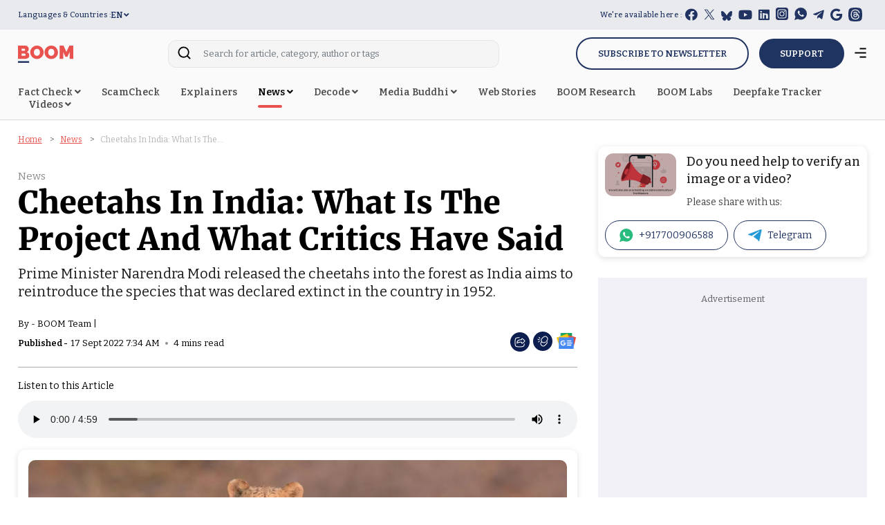

--- FILE ---
content_type: text/html; charset=utf-8
request_url: https://www.google.com/recaptcha/api2/aframe
body_size: 133
content:
<!DOCTYPE HTML><html><head><meta http-equiv="content-type" content="text/html; charset=UTF-8"></head><body><script nonce="dZFI31VxsJ4FpvI_C5_PDw">/** Anti-fraud and anti-abuse applications only. See google.com/recaptcha */ try{var clients={'sodar':'https://pagead2.googlesyndication.com/pagead/sodar?'};window.addEventListener("message",function(a){try{if(a.source===window.parent){var b=JSON.parse(a.data);var c=clients[b['id']];if(c){var d=document.createElement('img');d.src=c+b['params']+'&rc='+(localStorage.getItem("rc::a")?sessionStorage.getItem("rc::b"):"");window.document.body.appendChild(d);sessionStorage.setItem("rc::e",parseInt(sessionStorage.getItem("rc::e")||0)+1);localStorage.setItem("rc::h",'1762279512195');}}}catch(b){}});window.parent.postMessage("_grecaptcha_ready", "*");}catch(b){}</script></body></html>

--- FILE ---
content_type: image/svg+xml
request_url: https://www.boomlive.in/images/placeholder.svg
body_size: 385
content:
<?xml version="1.0" standalone="no"?>
<!DOCTYPE svg PUBLIC "-//W3C//DTD SVG 20010904//EN"
 "http://www.w3.org/TR/2001/REC-SVG-20010904/DTD/svg10.dtd">
<svg version="1.0" xmlns="http://www.w3.org/2000/svg"
 width="500.000000pt" height="300.000000pt" viewBox="0 0 500.000000 300.000000"
 preserveAspectRatio="xMidYMid meet">
<metadata>
Created by potrace 1.15, written by Peter Selinger 2001-2017
</metadata>
<g transform="translate(0.000000,300.000000) scale(0.100000,-0.100000)"
fill="#000000" stroke="none">
</g>
</svg>


--- FILE ---
content_type: image/svg+xml
request_url: https://www.boomlive.in/theme_phoenix/images/icons/menu.svg
body_size: 529
content:
<svg xmlns="http://www.w3.org/2000/svg" width="17.166" height="14.771" viewBox="0 0 17.166 14.771">
  <g id="Group_16491" data-name="Group 16491" transform="translate(-1332.8 -74.665)">
    <path id="Path" d="M0,0H-9.582V2.4H0Z" transform="translate(1349.766 74.865)" stroke="#fff" stroke-miterlimit="10" stroke-width="0.4"/>
    <path id="Path-2" data-name="Path" d="M0,0H-16.766V2.4H0Z" transform="translate(1349.766 80.853)" stroke="#fff" stroke-miterlimit="10" stroke-width="0.4"/>
    <path id="Path-3" data-name="Path" d="M0,0H-9.582V2.4H0Z" transform="translate(1349.766 86.84)" stroke="#fff" stroke-miterlimit="10" stroke-width="0.4"/>
  </g>
</svg>


--- FILE ---
content_type: image/svg+xml
request_url: https://www.boomlive.in/theme_phoenix/images/icons/menu-close.svg
body_size: 309
content:
<svg xmlns="http://www.w3.org/2000/svg" width="18.549" height="18.549" viewBox="0 0 18.549 18.549">
  <g id="np_menu_3552746_000000" transform="translate(15.157 -0.411)">
    <path id="Path" d="M22.953,0H0V3.279H22.953Z" transform="translate(-12.839 0.411) rotate(45)" fill="#fcfcfc"/>
    <path id="Path-2" data-name="Path" d="M22.953,0H0V3.279H22.953Z" transform="translate(-15.157 16.641) rotate(-45)" fill="#fcfcfc"/>
  </g>
</svg>
